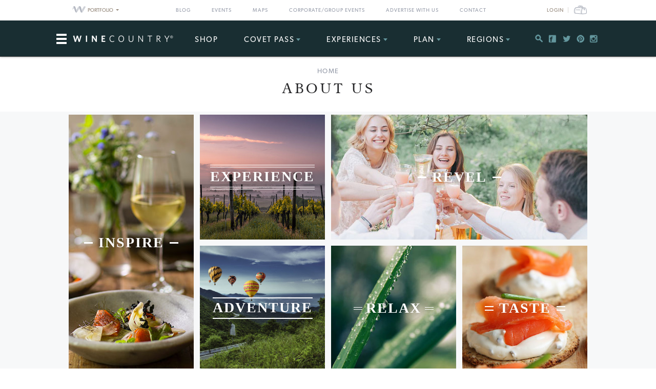

--- FILE ---
content_type: image/svg+xml
request_url: https://www.winecountry.com/wp-content/themes/napavalley/images/about-us/icn-twitter.svg
body_size: 791
content:
<svg id="SvgjsSvg1060" xmlns="http://www.w3.org/2000/svg" version="1.1" xmlns:xlink="http://www.w3.org/1999/xlink" xmlns:svgjs="http://svgjs.com/svgjs" width="40" height="32" viewBox="0 0 40 32"><title>twitter</title><desc>Created with Avocode.</desc><defs id="SvgjsDefs1061"></defs><path id="SvgjsPath1062" d="M696.53 5052.62C697.66 5053.12 698.81 5053.44 700.14 5053.49C698.37 5052.29 697.23 5050.78 696.78 5048.86C696.3299999999999 5046.96 696.61 5045.139999999999 697.67 5043.4C702.06 5048.219999999999 707.5899999999999 5050.87 714.3199999999999 5051.3099999999995C714.27 5050.679999999999 714.18 5050.11 714.18 5049.539999999999C714.16 5045.929999999999 717.02 5042.719999999999 720.8399999999999 5042.119999999999C723.5699999999999 5041.689999999999 725.9699999999999 5042.379999999999 727.9799999999999 5044.189999999999C728.1399999999999 5044.339999999998 728.2799999999999 5044.379999999998 728.5099999999999 5044.339999999998C730.0999999999999 5044.009999999998 731.5999999999999 5043.469999999998 733.0199999999999 5042.729999999999C733.0899999999999 5042.699999999999 733.1599999999999 5042.659999999999 733.2299999999999 5042.629999999998C733.2499999999999 5042.619999999998 733.2699999999999 5042.6399999999985 733.3299999999999 5042.6399999999985C732.7099999999999 5044.3499999999985 731.5799999999999 5045.669999999998 729.9799999999999 5046.649999999999C729.9899999999999 5046.689999999999 729.9999999999999 5046.719999999998 730.0099999999999 5046.749999999999C730.7399999999999 5046.599999999999 731.4799999999999 5046.479999999999 732.1999999999999 5046.289999999999C732.93 5046.099999999999 733.64 5045.849999999999 734.41 5045.609999999999C734.24 5045.839999999998 734.0899999999999 5046.049999999998 733.92 5046.259999999998C732.99 5047.399999999999 731.92 5048.419999999998 730.6899999999999 5049.279999999999C730.4799999999999 5049.419999999999 730.43 5049.569999999999 730.43 5049.799999999999C730.43 5056.879999999999 727.62 5062.789999999999 721.81 5067.369999999999C718.9499999999999 5069.619999999999 715.6099999999999 5070.969999999999 711.9399999999999 5071.609999999999C709.9999999999999 5071.949999999999 708.05 5072.059999999999 706.0999999999999 5071.969999999998C702.1599999999999 5071.769999999999 698.4999999999999 5070.6799999999985 695.1399999999999 5068.719999999998C695.1099999999999 5068.699999999998 695.0799999999999 5068.669999999998 694.9999999999999 5068.609999999999C699.3999999999999 5068.989999999999 703.3199999999999 5067.979999999999 706.8899999999999 5065.489999999999C703.1499999999999 5065.189999999999 700.6799999999998 5063.449999999999 699.3199999999998 5060.199999999999C700.5399999999998 5060.379999999999 701.6799999999998 5060.3899999999985 702.8699999999998 5060.089999999999C698.8599999999998 5058.949999999999 696.7399999999998 5056.489999999999 696.5299999999997 5052.619999999999 " fill="#f2c862" fill-opacity="1" transform="matrix(1,0,0,1,-695,-5041)"></path></svg>

--- FILE ---
content_type: image/svg+xml
request_url: https://www.winecountry.com/wp-content/themes/napavalley/images/about-us/icn-pinterest.svg
body_size: 1231
content:
<svg id="SvgjsSvg1066" xmlns="http://www.w3.org/2000/svg" version="1.1" xmlns:xlink="http://www.w3.org/1999/xlink" xmlns:svgjs="http://svgjs.com/svgjs" width="34" height="33" viewBox="0 0 34 33"><title>pinterest</title><desc>Created with Avocode.</desc><defs id="SvgjsDefs1067"></defs><path id="SvgjsPath1068" d="M698 5187.5C698 5196.61 705.39 5204 714.51 5204C723.62 5204 731.01 5196.61 731.01 5187.5C731.01 5178.39 723.62 5171 714.51 5171C705.39 5171 698 5178.39 698 5187.5ZM721.61 5190.22C720.64 5191.31 719.42 5191.93 718.01 5192.2300000000005C717.28 5192.38 716.56 5192.38 715.85 5192.18C715.14 5191.990000000001 714.5500000000001 5191.62 714.1 5191.030000000001C714.07 5191.000000000001 714.03 5190.960000000001 714 5190.93C714 5190.92 713.99 5190.93 713.96 5190.93C713.87 5191.26 713.7900000000001 5191.6 713.7 5191.9400000000005C713.5200000000001 5192.660000000001 713.35 5193.400000000001 713.1500000000001 5194.120000000001C712.9300000000001 5194.920000000001 712.57 5195.670000000001 712.1700000000001 5196.410000000001C711.8800000000001 5196.950000000001 711.5300000000001 5197.470000000001 711.1300000000001 5197.950000000001C711.0600000000001 5198.02 711.0000000000001 5198.1 710.9300000000001 5198.170000000001C710.86 5198.240000000001 710.7800000000001 5198.320000000001 710.6600000000001 5198.270000000001C710.5500000000001 5198.230000000001 710.5300000000001 5198.120000000002 710.5200000000001 5198.020000000001C710.4800000000001 5197.470000000001 710.44 5196.930000000001 710.4200000000001 5196.390000000001C710.3900000000001 5195.470000000001 710.4100000000001 5194.550000000001 710.57 5193.640000000001C710.6800000000001 5193.020000000001 710.83 5192.410000000002 710.97 5191.790000000001C711.36 5190.170000000001 711.75 5188.550000000001 712.14 5186.930000000001C712.17 5186.810000000001 712.17 5186.690000000001 712.13 5186.5700000000015C711.95 5186.030000000002 711.86 5185.470000000001 711.83 5184.9000000000015C711.8000000000001 5184.390000000001 711.85 5183.880000000001 712.01 5183.390000000001C712.25 5182.630000000001 712.74 5182.0700000000015 713.46 5181.720000000001C714.19 5181.3600000000015 715.2 5181.660000000001 715.61 5182.3600000000015C715.78 5182.660000000002 715.88 5182.980000000001 715.87 5183.340000000001C715.87 5184.060000000001 715.7 5184.760000000001 715.49 5185.450000000001C715.25 5186.250000000001 715.02 5187.06 714.8 5187.870000000001C714.5799999999999 5188.6900000000005 715.03 5189.610000000001 715.8 5189.960000000001C716.4699999999999 5190.260000000001 717.15 5190.250000000001 717.8199999999999 5189.9400000000005C718.39 5189.660000000001 718.8399999999999 5189.250000000001 719.1999999999999 5188.740000000001C719.6099999999999 5188.170000000001 719.91 5187.540000000001 720.1099999999999 5186.870000000001C720.4599999999999 5185.7300000000005 720.6399999999999 5184.550000000001 720.5899999999999 5183.35C720.5699999999999 5182.860000000001 720.4899999999999 5182.370000000001 720.3299999999999 5181.89C719.9899999999999 5180.89 719.3299999999999 5180.17 718.41 5179.650000000001C717.73 5179.27 716.98 5179.070000000001 716.2099999999999 5178.9800000000005C714.8 5178.8 713.4999999999999 5179.09 712.29 5179.81C710.5999999999999 5180.81 709.6899999999999 5182.320000000001 709.4599999999999 5184.27C709.3799999999999 5185 709.4599999999999 5185.72 709.7499999999999 5186.400000000001C709.8899999999999 5186.7300000000005 710.0699999999999 5187.030000000001 710.3199999999999 5187.280000000001C710.4999999999999 5187.460000000001 710.54 5187.660000000001 710.4699999999999 5187.900000000001C710.3599999999999 5188.26 710.2499999999999 5188.620000000001 710.1299999999999 5188.97C710.0399999999998 5189.26 709.8299999999999 5189.37 709.5499999999998 5189.25C709.3199999999998 5189.15 709.0999999999998 5189.03 708.8999999999999 5188.89C707.9399999999998 5188.1900000000005 707.3699999999999 5187.240000000001 707.1099999999999 5186.09C706.8399999999999 5184.88 706.9599999999999 5183.6900000000005 707.3199999999999 5182.52C708.0899999999999 5180.030000000001 709.7299999999999 5178.370000000001 712.14 5177.4400000000005C713.18 5177.05 714.26 5176.820000000001 715.36 5176.750000000001C715.95 5176.710000000001 716.54 5176.780000000001 717.13 5176.870000000001C718.06 5177.030000000001 718.95 5177.290000000001 719.79 5177.720000000001C721.79 5178.730000000001 723 5180.3600000000015 723.51 5182.510000000001C723.62 5182.940000000001 723.61 5183.4000000000015 723.61 5183.850000000001C723.62 5185.090000000001 723.47 5186.3200000000015 723.1 5187.510000000001C722.78 5188.510000000001 722.3100000000001 5189.430000000001 721.61 5190.220000000001Z " fill="#f2c862" fill-opacity="1" transform="matrix(1,0,0,1,-698,-5171)"></path></svg>

--- FILE ---
content_type: application/javascript;charset=iso-8859-1
request_url: https://fid.agkn.com/f?apiKey=2520642820
body_size: 125
content:
{ "TruAudienceID" : "E1:DQ6bQuTWZDPU_njr_WAiEmaJNaRz1aVAygC9pBVOzfAoNKkJA_lZUcQOG09UH4Pa5aOFATF0fe-0ca1MSzuoE09XgdrmaBom6hG4TRMNqIngVrQ4QUY-ygYC2Y0wSBPV", "L3" : "" }

--- FILE ---
content_type: image/svg+xml
request_url: https://www.winecountry.com/wp-content/themes/napavalley/images/about-us/icn-devices.svg
body_size: 531
content:
<svg id="SvgjsSvg1013" xmlns="http://www.w3.org/2000/svg" version="1.1" xmlns:xlink="http://www.w3.org/1999/xlink" xmlns:svgjs="http://svgjs.com/svgjs" width="44.37411680405927" height="36" viewBox="0 0 44.37411680405927 36"><title>Rectangle-path</title><desc>Created with Avocode.</desc><defs id="SvgjsDefs1014"></defs><path id="SvgjsPath1015" d="M453 1513V1494H486V1513Z " fill-opacity="0" fill="#ffffff" stroke-dashoffset="0" stroke-linejoin="miter" stroke-linecap="butt" stroke-opacity="1" stroke="#494949" stroke-miterlimit="50" stroke-width="1" transform="matrix(1,0,0,1,-447.12588319594073,-1493.5)"></path><path id="SvgjsPath1016" d="M452.73 1513L448 1520.89H489.86L485.31 1513 " fill-opacity="0" fill="#ffffff" stroke-dashoffset="0" stroke-linejoin="miter" stroke-linecap="butt" stroke-opacity="1" stroke="#494949" stroke-miterlimit="50" stroke-width="1" transform="matrix(1,0,0,1,-447.12588319594073,-1493.5)"></path><path id="SvgjsPath1017" d="M464 1517H473.74 " fill-opacity="0" fill="#ffffff" stroke-dashoffset="0" stroke-linejoin="miter" stroke-linecap="butt" stroke-opacity="1" stroke="#494949" stroke-miterlimit="50" stroke-width="1" transform="matrix(1,0,0,1,-447.12588319594073,-1493.5)"></path><path id="SvgjsPath1018" d="M454 1517H455.36 " fill-opacity="0" fill="#ffffff" stroke-dashoffset="0" stroke-linejoin="miter" stroke-linecap="butt" stroke-opacity="1" stroke="#494949" stroke-miterlimit="50" stroke-width="1" transform="matrix(1,0,0,1,-447.12588319594073,-1493.5)"></path><path id="SvgjsPath1019" d="M459 1517H460.36 " fill-opacity="0" fill="#ffffff" stroke-dashoffset="0" stroke-linejoin="miter" stroke-linecap="butt" stroke-opacity="1" stroke="#494949" stroke-miterlimit="50" stroke-width="1" transform="matrix(1,0,0,1,-447.12588319594073,-1493.5)"></path><path id="SvgjsPath1020" d="M477 1517H478.36 " fill-opacity="0" fill="#ffffff" stroke-dashoffset="0" stroke-linejoin="miter" stroke-linecap="butt" stroke-opacity="1" stroke="#494949" stroke-miterlimit="50" stroke-width="1" transform="matrix(1,0,0,1,-447.12588319594073,-1493.5)"></path><path id="SvgjsPath1021" d="M482 1517H483.46 " fill-opacity="0" fill="#ffffff" stroke-dashoffset="0" stroke-linejoin="miter" stroke-linecap="butt" stroke-opacity="1" stroke="#494949" stroke-miterlimit="50" stroke-width="1" transform="matrix(1,0,0,1,-447.12588319594073,-1493.5)"></path><path id="SvgjsPath1022" d="M474 1508.06V1503.09C474 1501.9599999999998 474.96 1501 476.09 1501H488.28999999999996C489.42999999999995 1501 490.39 1501.96 490.39 1503.09V1526.4099999999999C490.39 1527.55 489.43 1528.5099999999998 488.28999999999996 1528.5099999999998H476.09C474.96 1528.5099999999998 474 1527.5499999999997 474 1526.4099999999999V1518.8799999999999Z " fill="#ffffff" fill-opacity="1" transform="matrix(1,0,0,1,-447.12588319594073,-1493.5)"></path><path id="SvgjsPath1023" d="M474 1508.06V1503.09C474 1501.9599999999998 474.96 1501 476.09 1501H488.28999999999996C489.42999999999995 1501 490.39 1501.96 490.39 1503.09V1526.4099999999999C490.39 1527.55 489.43 1528.5099999999998 488.28999999999996 1528.5099999999998H476.09C474.96 1528.5099999999998 474 1527.5499999999997 474 1526.4099999999999V1518.8799999999999Z " fill-opacity="0" fill="#ffffff" stroke-dashoffset="0" stroke-linejoin="miter" stroke-linecap="butt" stroke-opacity="1" stroke="#494949" stroke-miterlimit="50" stroke-width="1" transform="matrix(1,0,0,1,-447.12588319594073,-1493.5)"></path><path id="SvgjsPath1024" d="M477 1504H488.72V1523.32H477V1516.6799999999998Z " fill-opacity="0" fill="#ffffff" stroke-dashoffset="0" stroke-linejoin="miter" stroke-linecap="butt" stroke-opacity="1" stroke="#494949" stroke-miterlimit="50" stroke-width="1" transform="matrix(1,0,0,1,-447.12588319594073,-1493.5)"></path><path id="SvgjsPath1025" d="M481 1526H484.35 " fill-opacity="0" fill="#ffffff" stroke-dashoffset="0" stroke-linejoin="miter" stroke-linecap="butt" stroke-opacity="1" stroke="#494949" stroke-miterlimit="50" stroke-width="1" transform="matrix(1,0,0,1,-447.12588319594073,-1493.5)"></path></svg>

--- FILE ---
content_type: image/svg+xml
request_url: https://www.winecountry.com/wp-content/themes/napavalley/images/about-us/icn-insta.svg
body_size: 1257
content:
<svg id="SvgjsSvg1048" xmlns="http://www.w3.org/2000/svg" version="1.1" xmlns:xlink="http://www.w3.org/1999/xlink" xmlns:svgjs="http://svgjs.com/svgjs" width="32" height="30" viewBox="0 0 32 30"><title>insta</title><desc>Created with Avocode.</desc><defs id="SvgjsDefs1049"></defs><path id="SvgjsPath1050" d="M730.01 4810.87C730.01 4810.91 729.99 4810.94 729.99 4810.98C729.99 4811.179999999999 729.9300000000001 4811.37 729.87 4811.5599999999995C729.7 4812.12 729.4 4812.61 728.98 4813.0199999999995C728.7 4813.299999999999 728.37 4813.5199999999995 728 4813.69C727.56 4813.879999999999 727.1 4814 726.61 4814C718.9 4814 711.19 4814 703.48 4814C703.32 4814 703.16 4813.99 703 4813.97C702.65 4813.92 702.31 4813.820000000001 701.99 4813.66C701.16 4813.26 700.57 4812.62 700.23 4811.76C700.08 4811.37 700 4810.97 700 4810.55C700 4802.91 700 4795.27 700 4787.63C700 4787.45 699.99 4787.27 700.03 4787.09C700.0699999999999 4786.900000000001 700.0899999999999 4786.6900000000005 700.15 4786.5C700.3299999999999 4785.87 700.67 4785.33 701.16 4784.89C701.5899999999999 4784.5 702.0899999999999 4784.2300000000005 702.66 4784.09C702.8299999999999 4784.05 703 4784.03 703.18 4784C711.0699999999999 4784 718.9699999999999 4784 726.87 4784C726.91 4784.01 726.95 4784.02 726.99 4784.02C727.2 4784.040000000001 727.4 4784.09 727.6 4784.150000000001C728.23 4784.35 728.76 4784.700000000001 729.19 4785.200000000001C729.61 4785.68 729.87 4786.240000000001 729.98 4786.880000000001C729.99 4786.960000000001 730 4787.040000000001 730.01 4787.120000000001C730.01 4795.040000000001 730.01 4802.950000000001 730.01 4810.870000000001ZM723.58 4802.46C722.82 4804.34 721.57 4805.81 719.85 4806.87C716.78 4808.7699999999995 712.75 4808.72 709.6800000000001 4806.54C708.23 4805.51 707.1600000000001 4804.17 706.48 4802.5199999999995C705.7 4800.629999999999 705.57 4798.69 706.08 4796.709999999999C705.21 4796.709999999999 704.36 4796.709999999999 703.49 4796.709999999999C703.49 4796.7699999999995 703.49 4796.819999999999 703.49 4796.869999999999C703.49 4800.999999999999 703.49 4805.139999999999 703.49 4809.269999999999C703.49 4809.359999999999 703.49 4809.459999999998 703.5 4809.559999999999C703.54 4809.809999999999 703.65 4810.029999999999 703.83 4810.199999999999C704.0600000000001 4810.419999999999 704.34 4810.519999999999 704.6600000000001 4810.519999999999C711.5500000000001 4810.519999999999 718.44 4810.519999999999 725.33 4810.519999999999C725.4100000000001 4810.519999999999 725.49 4810.519999999999 725.57 4810.509999999998C726.12 4810.439999999999 726.5500000000001 4809.949999999998 726.5500000000001 4809.3899999999985C726.5400000000001 4808.629999999998 726.5500000000001 4807.869999999998 726.5500000000001 4807.119999999998C726.5500000000001 4803.699999999998 726.5500000000001 4800.279999999998 726.5500000000001 4796.859999999998C726.5500000000001 4796.809999999998 726.5500000000001 4796.7599999999975 726.5500000000001 4796.699999999998C725.6800000000001 4796.699999999998 724.83 4796.699999999998 723.96 4796.699999999998C724.45 4798.669999999998 724.34 4800.589999999998 723.58 4802.459999999998ZM718.99 4794.82C717.88 4793.7699999999995 716.54 4793.24 715.02 4793.24C713.4399999999999 4793.24 712.0699999999999 4793.8 710.9499999999999 4794.92C709.8299999999999 4796.04 709.27 4797.41 709.2599999999999 4798.99C709.2599999999999 4800.54 709.7999999999998 4801.88 710.8799999999999 4803C711.9899999999999 4804.15 713.3699999999999 4804.74 714.9699999999999 4804.75C718.2399999999999 4804.78 720.7799999999999 4802.15 720.7799999999999 4798.75C720.7599999999999 4797.36 720.1699999999998 4795.96 718.9899999999999 4794.82ZM725.44 4793.21C726.0400000000001 4793.22 726.5500000000001 4792.7 726.5500000000001 4792.11C726.5500000000001 4790.929999999999 726.5500000000001 4789.75 726.5500000000001 4788.57C726.5500000000001 4788.5199999999995 726.5400000000001 4788.469999999999 726.5300000000001 4788.42C726.4300000000001 4787.84 725.96 4787.47 725.3700000000001 4787.47C724.2700000000001 4787.47 723.1600000000001 4787.47 722.0600000000002 4787.47C721.9700000000001 4787.47 721.8700000000001 4787.47 721.7800000000002 4787.490000000001C721.2800000000002 4787.550000000001 720.8000000000002 4787.9800000000005 720.8000000000002 4788.580000000001C720.7900000000002 4789.760000000001 720.8000000000002 4790.930000000001 720.8000000000002 4792.110000000001C720.8000000000002 4792.72 721.3500000000001 4793.22 721.9200000000002 4793.22C722.5000000000002 4793.21 723.0800000000002 4793.21 723.6600000000002 4793.21C724.2600000000002 4793.21 724.8500000000003 4793.21 725.4400000000002 4793.21Z " fill="#f2c862" fill-opacity="1" transform="matrix(1,0,0,1,-699,-4784)"></path></svg>

--- FILE ---
content_type: image/svg+xml
request_url: https://www.winecountry.com/wp-content/themes/napavalley/images/about-us/icn-content.svg
body_size: 760
content:
<svg id="SvgjsSvg1000" xmlns="http://www.w3.org/2000/svg" version="1.1" xmlns:xlink="http://www.w3.org/1999/xlink" xmlns:svgjs="http://svgjs.com/svgjs" width="98" height="98" viewBox="0 0 98 98"><title>Oval 3 Copy 2</title><desc>Created with Avocode.</desc><defs id="SvgjsDefs1001"></defs><path id="SvgjsPath1007" d="M319 1158C319 1130.93805 340.93805 1109 368 1109C395.06195 1109 417 1130.93805 417 1158C417 1185.06195 395.06195 1207 368 1207C340.93805 1207 319 1185.06195 319 1158Z " fill="#f7f8f9" fill-opacity="1" transform="matrix(1,0,0,1,-319,-1109)"></path><path id="SvgjsPath1008" d="M393 1157.91C393 1157.91 389.24 1160.96 384.35 1164.93C383.6 1165.47 382.77000000000004 1166 380.87 1165.8200000000002C376.59000000000003 1164.2400000000002 371.74 1162.1100000000001 368.85 1158.38C369.77000000000004 1163.71 372.65000000000003 1167.43 372.77000000000004 1173.0200000000002C372.31000000000006 1174.4600000000003 371.62000000000006 1175.1900000000003 370.94000000000005 1175.8000000000002C366.05000000000007 1179.7700000000002 362.28000000000003 1182.8200000000002 362.28000000000003 1182.8200000000002C362.28000000000003 1182.8200000000002 359.92 1179.7700000000002 356.85 1175.8000000000002C356.44 1175.1900000000003 356.11 1174.4400000000003 356.38 1172.91C359.59 1168.5 362.29 1163.71 366.46999999999997 1159.45C361.29999999999995 1161.04 357.11999999999995 1165.3 351.67999999999995 1165.72C349.54999999999995 1165.98 348.91999999999996 1165.47 348.42999999999995 1164.93L342.99999999999994 1157.91C342.99999999999994 1157.91 346.75999999999993 1154.8600000000001 351.6499999999999 1150.89C352.3999999999999 1150.3500000000001 353.2399999999999 1149.8300000000002 354.7199999999999 1149.7C360.2899999999999 1151.47 362.5199999999999 1155.72 368.0299999999999 1157.32C365.7999999999999 1153.06 364.2299999999999 1148.27 363.19999999999993 1142.72C363.68999999999994 1141.34 364.37999999999994 1140.63 365.05999999999995 1140.02C369.94999999999993 1136.05 373.71999999999997 1133 373.71999999999997 1133C373.71999999999997 1133 376.08 1136.05 379.15 1140.02C379.56 1140.6299999999999 379.92999999999995 1141.32 379.84 1142.62C377.71 1147.7399999999998 372.46 1152 369.75 1156.79C374.76 1153.59 379.93 1152 385.25 1149.61C386.5 1149.81 387.07 1150.35 387.57 1150.8899999999999C390.64 1154.86 393 1157.9099999999999 393 1157.9099999999999 " fill="#f2c862" fill-opacity="1" transform="matrix(1,0,0,1,-319,-1109)"></path></svg>

--- FILE ---
content_type: image/svg+xml
request_url: https://www.winecountry.com/wp-content/themes/napavalley/images/about-us/icn-guides.svg
body_size: 783
content:
<svg id="SvgjsSvg1009" xmlns="http://www.w3.org/2000/svg" version="1.1" xmlns:xlink="http://www.w3.org/1999/xlink" xmlns:svgjs="http://svgjs.com/svgjs" width="98" height="98" viewBox="0 0 98 98"><title>Oval 3 Copy</title><desc>Created with Avocode.</desc><defs id="SvgjsDefs1010"></defs><path id="SvgjsPath1011" d="M761 1158C761 1130.93805 782.93805 1109 810 1109C837.06195 1109 859 1130.93805 859 1158C859 1185.06195 837.06195 1207 810 1207C782.93805 1207 761 1185.06195 761 1158Z " fill="#f7f8f9" fill-opacity="1" transform="matrix(1,0,0,1,-761,-1109)"></path><path id="SvgjsPath1012" d="M813.846 1177.53841L809.9 1182.7997500000001L806.08822 1177.71738C802.7345 1177.1555700000001 799.65675 1175.7795 797.06517 1173.79936L785.31999 1182.27L793.85973 1170.7532899999999C791.57393 1168.05849 789.97212 1164.76523 789.3224700000001 1161.14167L785.0002400000001 1157.8999999999999L789.18091 1154.7644999999998C790.3988400000001 1145.6308399999998 797.6308200000001 1138.3988499999998 806.76448 1137.1809299999998L809.89998 1133.0002599999998L813.14165 1137.3224899999998C816.81451 1137.9809699999998 820.1480300000001 1139.6177099999998 822.86294 1141.9534399999998L818.11144 1145.3802299999998C815.77283 1143.8739599999997 812.98847 1143.0000099999997 809.99998 1143.0000099999997C801.7157100000001 1143.0000099999997 794.99998 1149.7157399999996 794.99998 1158.0000099999997C794.99998 1160.9643399999998 795.85986 1163.7278399999998 797.3438000000001 1166.0546699999998L806.0599800000001 1154.3000099999997L813.61998 1161.8600099999996L801.67145 1170.4773099999998C804.05399 1172.0708099999997 806.9184700000001 1173.0000099999997 809.99998 1173.0000099999997C818.28425 1173.0000099999997 824.99998 1166.2842799999999 824.99998 1158.0000099999997C824.99998 1154.9875399999999 824.11194 1152.1824699999997 822.5833700000001 1149.8323199999998L825.9601100000001 1145.2784399999998C827.8539800000001 1147.8249499999997 829.1708800000001 1150.8260299999997 829.7173600000001 1154.0882199999999L834.7997300000001 1157.8999999999999L829.53839 1161.8459999999998C827.84743 1169.6795799999998 821.67957 1175.8474399999998 813.84599 1177.5383999999997Z " fill="#f2c862" fill-opacity="1" transform="matrix(1,0,0,1,-761,-1109)"></path></svg>

--- FILE ---
content_type: image/svg+xml
request_url: https://www.winecountry.com/wp-content/themes/napavalley/images/about-us/icn-facebook.svg
body_size: 469
content:
<svg id="SvgjsSvg1054" xmlns="http://www.w3.org/2000/svg" version="1.1" xmlns:xlink="http://www.w3.org/1999/xlink" xmlns:svgjs="http://svgjs.com/svgjs" width="31" height="30" viewBox="0 0 31 30"><title>facebook</title><desc>Created with Avocode.</desc><defs id="SvgjsDefs1055"></defs><path id="SvgjsPath1056" d="M702.31 4917C701.03 4917 700 4918.03 700 4919.31V4944.780000000001C700 4946.06 701.03 4947.000000000001 702.31 4947.000000000001H727.6999999999999C728.9699999999999 4947.000000000001 730.0099999999999 4946.060000000001 730.0099999999999 4944.780000000001V4919.31C730.0099999999999 4918.030000000001 728.9699999999999 4917 727.6999999999999 4917ZM713.72 4926.17C713.01 4926.17 712.39 4926.35 712.08 4926.65C711.7700000000001 4926.95 711.62 4927.53 711.62 4928.379999999999V4929.639999999999H715.44L714.61 4933.16H711.62V4944.82H706.82V4933.16H704.57V4929.639999999999H706.82V4928.299999999999C706.82 4926.889999999999 706.98 4926.049999999999 707.32 4925.349999999999C707.6500000000001 4924.65 708.3000000000001 4923.879999999999 709.19 4923.44C710.09 4923.009999999999 711.4200000000001 4922.79 712.7900000000001 4922.79C714.19 4922.79 715.2900000000001 4923.25 716.6400000000001 4923.63L715.7600000000001 4926.9400000000005C715.0300000000001 4926.51 714.4500000000002 4926.17 713.7200000000001 4926.17Z " fill="#f2c862" fill-opacity="1" transform="matrix(1,0,0,1,-700,-4917)"></path></svg>